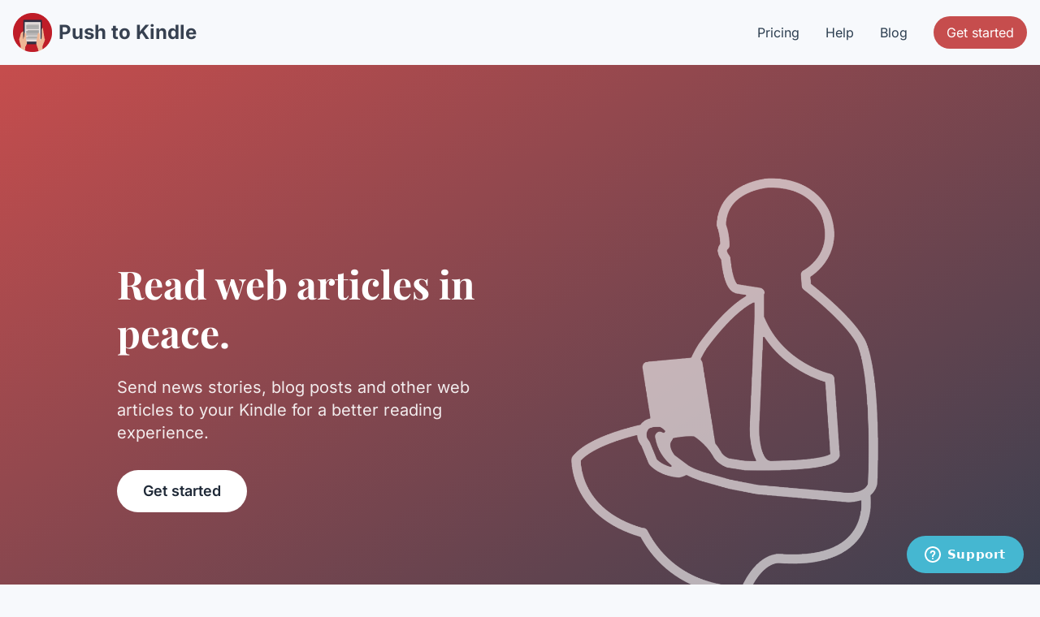

--- FILE ---
content_type: text/html
request_url: https://www.pushtokindle.com/
body_size: 5499
content:
<!doctype html><html lang="en" class="scroll-smooth scroll-pt-20"><head><meta charset="UTF-8"><meta name="viewport" content="width=device-width,initial-scale=1"><title>Push to Kindle - Read web articles in peace</title><meta name="description" content="Read in peace. Send news stories, blog posts and other web articles to your Kindle for a better reading experience​."><meta name="twitter:card" content="summary_large_image"><meta name="twitter:title" content="Push to Kindle"><meta name="twitter:description" content="Read web articles in peace. Send news stories, blog posts and other articles to your Kindle for a better reading experience​."><meta property="og:image" content="https://www.pushtokindle.com/images/social-share.png"><meta property="og:image:width" content="1200"><meta property="og:image:height" content="630"><meta name="twitter:image" content="https://www.pushtokindle.com/images/social-share.png"><link rel="icon" href="https://www.pushtokindle.com/images/square-icon.png"><link rel="canonical" href="https://www.pushtokindle.com"><link href="/css/tailwind.min.css?1736268553" rel="stylesheet"><link rel="preconnect" href="https://fonts.bunny.net" crossorigin><link href="https://fonts.bunny.net/css?family=Inter:400,500,600,700|Playfair+Display:700&display=swap" rel="stylesheet"><style>@keyframes pulsate{0%{opacity:.6;transform:scale(1) rotate(0)}48%{opacity:.8;transform:scale(1) rotate(-3deg)}52%{opacity:.8;transform:scale(1) rotate(-3deg)}95%{opacity:.6;transform:scale(1) rotate(0)}100%{opacity:.6;transform:scale(1) rotate(0)}}.pulsate{animation:pulsate 5s ease-in-out infinite;animation-play-state:paused;transform-origin:70% 95%}.pulsate:hover{animation-play-state:running}</style></head><body class="font-sans text-dark bg-light"><header class="fixed w-full z-50 bg-light/80 backdrop-blur-md"><nav class="container mx-auto px-4 py-4 flex justify-between items-center max-w-7xl"><a href="/" class="text-2xl font-bold flex items-center text-gray-700"><img src="images/logo.png" alt="Push to Kindle logo" class="w-12 h-12 mr-2"> Push to Kindle </a><button id="mobile-menu-button" class="md:hidden" aria-label="Menu"><svg class="w-6 h-6" fill="none" stroke="currentColor" viewBox="0 0 24 24" xmlns="http://www.w3.org/2000/svg"><path stroke-linecap="round" stroke-linejoin="round" stroke-width="2" d="M4 6h16M4 12h16M4 18h16"></path></svg></button><div class="hidden md:flex items-center space-x-8"><a href="#pricing" class="text-dark hover:text-primary transition-colors">Pricing</a> <a href="/help/" class="text-dark hover:text-primary transition-colors">Help</a> <a href="/blog/" class="text-dark hover:text-primary transition-colors">Blog</a> <a href="/get-started/" class="bg-primary text-white px-4 py-2 rounded-full hover:bg-opacity-90 transition-all transform hover:scale-105">Get started</a></div></nav><div id="mobile-menu" class="hidden md:hidden bg-white"><div class="px-2 pt-2 pb-3 space-y-1 sm:px-3"><a href="#pricing" class="block px-3 py-2 rounded-md text-base font-medium text-dark hover:text-primary transition-colors">Pricing</a> <a href="/help/" class="block px-3 py-2 rounded-md text-base font-medium text-dark hover:text-primary transition-colors">Help</a> <a href="/blog/" class="block px-3 py-2 rounded-md text-base font-medium text-dark hover:text-primary transition-colors">Blog</a> <a href="/get-started/" class="inline-block px-6 py-2 rounded-md text-base font-medium bg-primary text-white">Get started</a></div></div></header><main class="pt-20"><section class="bg-gradient-to-br from-primary to-dark text-white py-32"><div class="container mx-auto px-4 max-w-5xl flex flex-col md:flex-row items-center"><div class="md:w-1/2 text-center md:text-left mb-12 md:mb-0"><h1 class="text-5xl font-bold mb-6 font-serif leading-tight">Read web articles in peace.</h1><p class="text-xl mb-8 opacity-90">Send news stories, blog posts and other web articles to your Kindle for a better reading experience​.</p><a href="/get-started/" class="bg-white text-gray-800 px-8 py-3 rounded-full text-lg font-semibold hover:bg-opacity-90 transition-all transform hover:scale-105 inline-block">Get started</a></div><div class="md:w-1/2 relative"><img src="images/read-in-peace-dark.png" alt="Peace reading" class="pulsate opacity-60 mx-auto w-full max-w-md rounded-lg"></div></div></section><section class="py-24 bg-light"><div class="container mx-auto px-4 max-w-5xl"><h2 class="text-4xl font-bold mb-16 text-center font-serif">Web articles as e-books.</h2><div class="grid md:grid-cols-3 gap-12"><div class="text-center"><div class="bg-light p-6 rounded-full inline-block"><svg class="icon w-12 h-12 text-primary" xmlns="http://www.w3.org/2000/svg" fill="currentColor" width="34" height="34" viewBox="0 0 24 24"><path d="M9.64 7.64c.23-.5.36-1.05.36-1.64 0-2.21-1.79-4-4-4S2 3.79 2 6s1.79 4 4 4c.59 0 1.14-.13 1.64-.36L10 12l-2.36 2.36C7.14 14.13 6.59 14 6 14c-2.21 0-4 1.79-4 4s1.79 4 4 4 4-1.79 4-4c0-.59-.13-1.14-.36-1.64L12 14l7 7h3v-1L9.64 7.64zM6 8c-1.1 0-2-.89-2-2s.9-2 2-2 2 .89 2 2-.9 2-2 2zm0 12c-1.1 0-2-.89-2-2s.9-2 2-2 2 .89 2 2-.9 2-2 2zm6-7.5c-.28 0-.5-.22-.5-.5s.22-.5.5-.5.5.22.5.5-.22.5-.5.5zM19 3l-6 6 2 2 7-7V3z"></path></svg></div><h3 class="text-xl font-semibold mb-4">Cut out the noise</h3><p class="text-gray-600 text-lg">Push to Kindle removes ads and other distractions from web articles.</p></div><div class="text-center"><div class="bg-light p-6 rounded-full inline-block"><svg class="w-12 h-12 text-primary" fill="currentColor" viewBox="0 0 384 512" xmlns="http://www.w3.org/2000/svg"><path d="M378.31 378.49L298.42 288h30.63c9.01 0 16.98-5 20.78-13.06 3.8-8.04 2.55-17.26-3.28-24.05L268.42 160h28.89c9.1 0 17.3-5.35 20.86-13.61 3.52-8.13 1.86-17.59-4.24-24.08L203.66 4.83c-6.03-6.45-17.28-6.45-23.32 0L70.06 122.31c-6.1 6.49-7.75 15.95-4.24 24.08C69.38 154.65 77.59 160 86.69 160h28.89l-78.14 90.91c-5.81 6.78-7.06 15.99-3.27 24.04C37.97 283 45.93 288 54.95 288h30.63L5.69 378.49c-6 6.79-7.36 16.09-3.56 24.26 3.75 8.05 12 13.25 21.01 13.25H160v24.45l-30.29 48.4c-5.32 10.64 2.42 23.16 14.31 23.16h95.96c11.89 0 19.63-12.52 14.31-23.16L224 440.45V416h136.86c9.01 0 17.26-5.2 21.01-13.25 3.8-8.17 2.44-17.47-3.56-24.26z"></path></svg></div><h3 class="text-xl font-semibold mb-4">Offline reading</h3><p class="text-gray-600 text-lg">Once delivered to your library, you can read anywhere.</p></div><div class="text-center"><div class="bg-light p-6 rounded-full inline-block"><svg class="w-12 h-12 text-primary" fill="currentColor" viewBox="0 0 544 512" xmlns="http://www.w3.org/2000/svg"><path d="M0 479.98L99.92 512l35.45-35.45-67.04-67.04L0 479.98zm124.61-240.01a36.592 36.592 0 0 0-10.79 38.1l13.05 42.83-50.93 50.94 96.23 96.23 50.86-50.86 42.74 13.08c13.73 4.2 28.65-.01 38.15-10.78l35.55-41.64-173.34-173.34-41.52 35.44zm403.31-160.7l-63.2-63.2c-20.49-20.49-53.38-21.52-75.12-2.35L190.55 183.68l169.77 169.78L530.27 154.4c19.18-21.74 18.15-54.63-2.35-75.13z"></path></svg></div><h3 class="text-xl font-semibold mb-4">Highlight and take notes</h3><p class="text-gray-600 text-lg">Use the built-in highlighting and note-taking feature of the Kindle on web articles.</p></div></div></div></section><section class="py-20 relative overflow-hidden"><div class="absolute inset-0 bg-gradient-to-br from-light to-accent"></div><div class="container mx-auto px-4 max-w-5xl"><div class="flex justify-center"><div class="w-full md:w-[60%] relative"><img src="images/kindle-device.png" alt="Kindle device" class="w-full h-auto filter mix-blend-multiply opacity-90"></div></div></div></section><section class="py-24 bg-light-400"><div class="container mx-auto px-4 max-w-5xl"><h2 id="pricing" class="text-4xl font-bold mb-16 text-center font-serif">Simple, transparent pricing.</h2><p class="text-center mb-6 text-xl">No credit card or account needed to get started</p><div class="flex justify-center items-center mb-12"><span class="mr-3 text-lg">Monthly</span> <label class="relative inline-flex items-center cursor-pointer"><span class="sr-only">Show price when paid annually</span> <input type="checkbox" id="pricing-toggle" class="sr-only peer" checked="checked"><div class="w-12 h-7 bg-gray-400 peer-focus:outline-none rounded-full peer peer-checked:after:translate-x-full peer-checked:after:border-white after:content-[''] after:absolute after:top-1 after:left-[4px] after:bg-white after:border-gray-300 after:border after:rounded-full after:h-5 after:w-5 after:transition-all peer-checked:bg-primary"></div></label> <span class="ml-3 text-lg">Yearly</span></div><div class="flex flex-col md:flex-row justify-center items-stretch space-y-8 md:space-y-0 md:space-x-8"><div class="bg-white rounded-2xl p-8 shadow-lg flex flex-col justify-between w-full md:w-80"><div><h3 class="text-2xl font-bold mb-4">Free</h3><p class="mb-6 text-gray-600">Send up to 10 articles a month completely free</p><p class="text-4xl font-bold mb-6">$0<span class="text-xl font-normal text-gray-500">/month</span></p><ul class="mb-8 space-y-1"><li class="flex items-center"><svg class="w-5 h-5 mr-2 text-gray-400" fill="currentColor" viewBox="0 0 20 20" xmlns="http://www.w3.org/2000/svg"><path fill-rule="evenodd" d="M16.707 5.293a1 1 0 010 1.414l-8 8a1 1 0 01-1.414 0l-4-4a1 1 0 011.414-1.414L8 12.586l7.293-7.293a1 1 0 011.414 0z" clip-rule="evenodd"></path></svg> Send 10 articles a month</li></ul></div><a href="/get-started/" class="block bg-gray-100 text-dark text-center px-6 py-3 rounded-full text-lg font-semibold hover:bg-opacity-90 transition-all transform hover:scale-105">Get started</a></div><div class="bg-dark text-white rounded-2xl p-8 shadow-lg flex flex-col justify-between w-full md:w-80 transform md:scale-110"><div><h3 class="text-2xl font-bold mb-4">Premium</h3><p class="mb-6 opacity-80">Unlimited sending</p><p class="text-4xl font-bold mb-6"><span id="premium-price">$2.99</span><span id="premium-billing-period" class="text-xl font-normal opacity-80">/month</span></p><ul class="mb-8 space-y-1"><li class="flex items-center"><svg class="w-5 h-5 mr-2 text-accent" fill="currentColor" viewBox="0 0 20 20" xmlns="http://www.w3.org/2000/svg"><path fill-rule="evenodd" d="M16.707 5.293a1 1 0 010 1.414l-8 8a1 1 0 01-1.414 0l-4-4a1 1 0 011.414-1.414L8 12.586l7.293-7.293a1 1 0 011.414 0z" clip-rule="evenodd"></path></svg> Unlimited sending</li><li class="flex items-center"><svg class="w-5 h-5 mr-2 text-accent" fill="currentColor" viewBox="0 0 20 20" xmlns="http://www.w3.org/2000/svg"><path fill-rule="evenodd" d="M16.707 5.293a1 1 0 010 1.414l-8 8a1 1 0 01-1.414 0l-4-4a1 1 0 011.414-1.414L8 12.586l7.293-7.293a1 1 0 011.414 0z" clip-rule="evenodd"></path></svg> Priority support</li></ul></div><a href="/get-started/" class="block bg-primary text-white text-center px-6 py-3 rounded-full text-lg font-semibold hover:bg-opacity-90 transition-all transform hover:scale-105">Get started</a></div></div></div></section><section class="py-12 bg-[#fcfcfc] border-t border-b border-gray-200"><div class="container mx-auto px-4 max-w-5xl"><div class="flex flex-col sm:flex-row justify-center items-center space-y-8 sm:space-y-0 sm:space-x-10"><a href="https://www.fivefilters.org/2021/push-to-kindle-in-recomendo-and-morning-brew/" target="_blank" rel="noopener noreferrer" class="transition-all duration-300 filter grayscale opacity-80 hover:opacity-90 hover:grayscale-0"><img src="images/featured-morning-brew.png" alt="Featured in Morning Brew" class="h-14 w-auto"> </a><a href="https://www.fivefilters.org/2021/push-to-kindle-in-recomendo-and-morning-brew/" target="_blank" rel="noopener noreferrer" class="transition-all duration-300 filter grayscale opacity-60 hover:opacity-70 hover:grayscale-0"><img src="images/featured-recomendo.jpg" alt="Featured in Recomendo" class="h-10 w-auto" style="max-width:250px"> </a><a href="https://appstories.net/episodes/210/" target="_blank" rel="noopener noreferrer" class="transition-all duration-300 filter grayscale opacity-70 hover:opacity-80 hover:grayscale-0"><img src="images/featured-mac-stories.png" alt="Featured in Mac Stories" class="h-14 w-auto"></a></div></div></section><section class="py-24 bg-light"><div class="container mx-auto px-4 max-w-7xl"><h2 class="text-4xl font-bold mb-16 text-center font-serif">You're in great company.</h2><div class="grid md:grid-cols-3 gap-12"><blockquote class="bg-light p-8 rounded-2xl shadow-lg flex flex-col h-full"><svg class="w-8 h-8 text-primary mb-4" fill="currentColor" viewBox="0 0 24 24" xmlns="http://www.w3.org/2000/svg"><path d="M14.017 21v-7.391c0-5.704 3.731-9.57 8.983-10.609l.995 2.151c-2.432.917-3.995 3.638-3.995 5.849h4v10h-9.983zm-14.017 0v-7.391c0-5.704 3.748-9.57 9-10.609l.996 2.151c-2.433.917-3.996 3.638-3.996 5.849h3.983v10h-9.983z"/></svg><p class="mb-4 text-lg flex-grow">The Push to Kindle app is possibly the greatest tab-clearer ever invented.</p><div class="mt-auto"><cite class="block italic"><span class="font-semibold">Louisa Loveluck</span> <span class="text-gray-600 block text-sm">Washington Post</span></cite></div></blockquote><blockquote class="bg-light p-8 rounded-2xl shadow-lg flex flex-col h-full"><svg class="w-8 h-8 text-primary mb-4" fill="currentColor" viewBox="0 0 24 24" xmlns="http://www.w3.org/2000/svg"><path d="M14.017 21v-7.391c0-5.704 3.731-9.57 8.983-10.609l.995 2.151c-2.432.917-3.995 3.638-3.995 5.849h4v10h-9.983zm-14.017 0v-7.391c0-5.704 3.748-9.57 9-10.609l.996 2.151c-2.433.917-3.996 3.638-3.996 5.849h3.983v10h-9.983z"/></svg><p class="mb-4 text-lg flex-grow">Better Reading: Use Push to Kindle to send any webpage you are on (phone or laptop) to your Kindle by clicking one button.</p><div class="mt-auto"><cite class="block italic"><span class="font-semibold">Kevin Kelly</span> <span class="text-gray-600 block text-sm">Wired co-founder</span></cite></div></blockquote><blockquote class="bg-light p-8 rounded-2xl shadow-lg flex flex-col h-full"><svg class="w-8 h-8 text-primary mb-4" fill="currentColor" viewBox="0 0 24 24" xmlns="http://www.w3.org/2000/svg"><path d="M14.017 21v-7.391c0-5.704 3.731-9.57 8.983-10.609l.995 2.151c-2.432.917-3.995 3.638-3.995 5.849h4v10h-9.983zm-14.017 0v-7.391c0-5.704 3.748-9.57 9-10.609l.996 2.151c-2.433.917-3.996 3.638-3.996 5.849h3.983v10h-9.983z"/></svg><p class="mb-4 text-lg flex-grow">It does a superb job of converting webpages so that they're perfectly formatted for the Kindle.</p><div class="mt-auto"><cite class="block italic"><span class="font-semibold">Alan Jacobs</span> <span class="text-gray-600 block text-sm">Literary critic</span></cite></div></blockquote></div></div></section><section id="cta" class="py-24 bg-gradient-to-br from-secondary to-accent text-white"><div class="container mx-auto px-4 max-w-5xl text-center"><h2 class="text-4xl font-bold mb-8 font-serif">Ready to get started?</h2><p class="mb-12 text-xl opacity-90">Push to Kindle is available for all major browsers as well as iOS and Android.</p><a href="/get-started/" class="bg-white text-dark px-8 py-4 rounded-full text-xl font-semibold hover:bg-opacity-90 transition-all transform hover:scale-105 inline-block">Start Reading Now</a></div></section><section class="py-24 bg-light"><div class="container mx-auto px-4 max-w-5xl"><h2 class="text-4xl font-bold mb-8 text-center font-serif">No Kindle e-reader?</h2><p class="text-center mb-12 text-xl">No problem, you can still use Push to Kindle</p><div class="grid md:grid-cols-2 lg:grid-cols-4 gap-8"><div class="bg-light p-8 rounded-2xl shadow-lg"><h3 class="text-xl font-semibold mb-4">Free Kindle app</h3><p>Download the free Amazon Kindle app and we'll deliver your articles to your library there.</p></div><div class="bg-light p-8 rounded-2xl shadow-lg"><h3 class="text-xl font-semibold mb-4">Apple Books</h3><p>With Push to Kindle for iOS you can quickly add web articles to your Apple Books library.</p></div><div class="bg-light p-8 rounded-2xl shadow-lg"><h3 class="text-xl font-semibold mb-4">Dropbox</h3><p>Some e-readers offer Dropbox integration. Push to Kindle supports sending to Dropbox too.</p></div><div class="bg-light p-8 rounded-2xl shadow-lg"><h3 class="text-xl font-semibold mb-4">Pocketbook</h3><p>Push to Kindle can also delivery articles to the Pocketbook.</p></div></div></div></section></main><footer class="bg-dark text-white py-12"><div class="container mx-auto px-4 max-w-5xl"><div class="grid md:grid-cols-4 gap-8 text-center"><div><h3 class="text-xl font-semibold mb-4">Push to Kindle</h3><p class="opacity-70">Developed in Gothenburg, Sweden</p></div><div><ul class="space-y-2 opacity-70"><li><a href="/#pricing" class="hover:underline transition-colors">Pricing</a></li><li><a href="/help/" class="hover:underline transition-colors">Help</a></li><li><a href="/blog/" class="hover:underline transition-colors">Blog</a></li></ul></div><div><ul class="space-y-2 opacity-70"><li><a href="/send-to-kindle-alternative/" class="hover:underline transition-colors">Send to Kindle alternative</a></li><li><a href="/privacy/" class="hover:underline transition-colors">Privacy</a></li><li><a href="/help/security.html" class="hover:underline transition-colors">Security</a></li></ul></div><div><div class="flex justify-center space-x-4"><a href="https://x.com/fivefiltersApps" title="Follow us on X.com" class="text-white transition-colors"><svg alt="X logo" class="w-6 h-6" fill="currentColor" viewBox="0 0 24 24" xmlns="http://www.w3.org/2000/svg"><path d="M18.244 2.25h3.308l-7.227 8.26 8.502 11.24H16.17l-5.214-6.817L4.99 21.75H1.68l7.73-8.835L1.254 2.25H8.08l4.713 6.231zm-1.161 17.52h1.833L7.084 4.126H5.117z"/></svg></a></div></div></div><div class="mt-12 pt-8 text-center"><p class="opacity-70">&copy; 2025 <a href="https://www.mochi.is">Mochi Digital AB</a></p></div></div></footer><script>document.addEventListener("DOMContentLoaded",function(){window.location.hash.includes("#ios")&&(document.querySelectorAll('#pricing, #cta, a[href="#pricing"], a[href="/#pricing"], a[href="/get-started/"]').forEach(function(e){e.classList.add("hidden")}),document.querySelectorAll('a[href="/"]').forEach(function(e){e.setAttribute("href","#ios")}))});let pricingToggle=document.getElementById("pricing-toggle"),premiumPrice=document.getElementById("premium-price"),premiumBillingPeriod=document.getElementById("premium-billing-period"),mobileMenuButton=(pricingToggle.addEventListener("change",function(){this.checked?premiumPrice.textContent="$2.99":premiumPrice.textContent="$4.99",premiumBillingPeriod.textContent="/month"}),document.getElementById("mobile-menu-button")),mobileMenu=document.getElementById("mobile-menu");mobileMenuButton.addEventListener("click",()=>{mobileMenu.classList.toggle("hidden")})</script><script defer="defer" src="https://cloud.umami.is/script.js" data-website-id="72131747-1a0e-43fc-920d-22f9e2657d30"></script><script id="ze-snippet" src="https://static.zdassets.com/ekr/snippet.js?key=663162ab-41b7-4006-a83b-0c2e065b900f"></script><script defer src="https://static.cloudflareinsights.com/beacon.min.js/vcd15cbe7772f49c399c6a5babf22c1241717689176015" integrity="sha512-ZpsOmlRQV6y907TI0dKBHq9Md29nnaEIPlkf84rnaERnq6zvWvPUqr2ft8M1aS28oN72PdrCzSjY4U6VaAw1EQ==" data-cf-beacon='{"version":"2024.11.0","token":"8e8929dbbbf34f7aaf4d2833609c8d77","r":1,"server_timing":{"name":{"cfCacheStatus":true,"cfEdge":true,"cfExtPri":true,"cfL4":true,"cfOrigin":true,"cfSpeedBrain":true},"location_startswith":null}}' crossorigin="anonymous"></script>
</body></html>